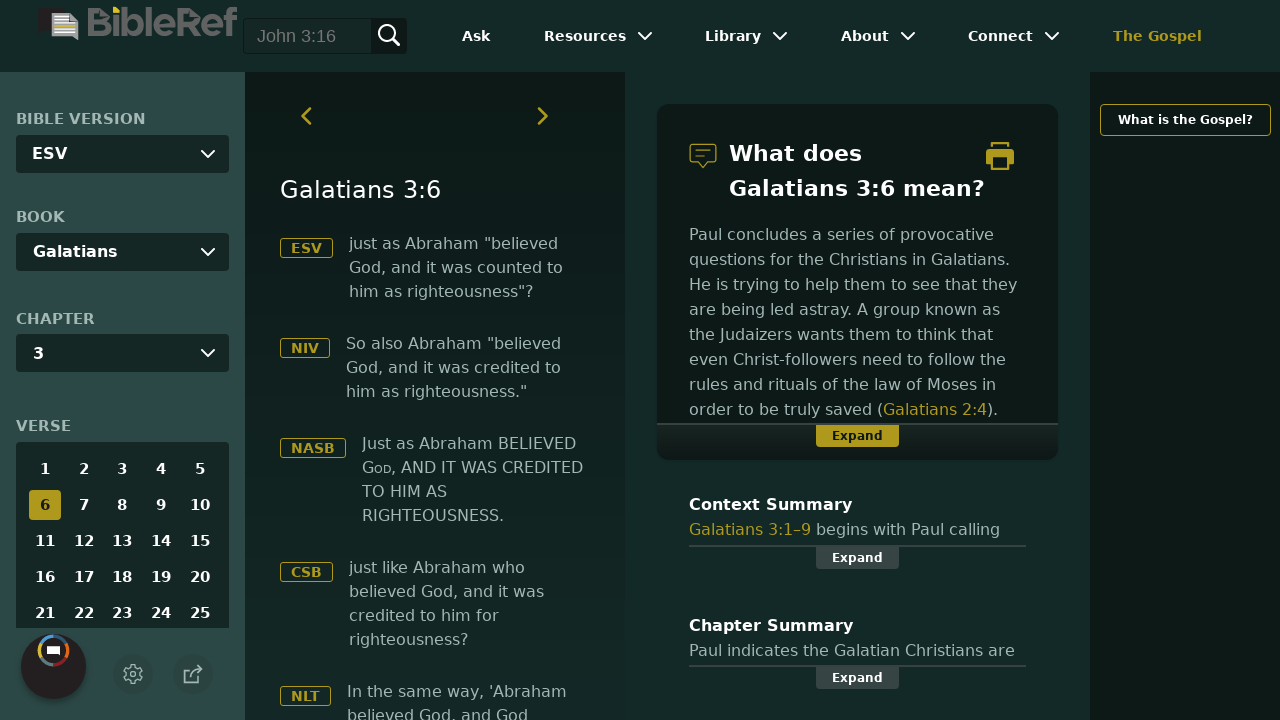

--- FILE ---
content_type: application/javascript
request_url: https://www.bibleref.com/summaries/Galatians-3-1thru3-9-context.js
body_size: 660
content:
document.write("<center><b>Context Summary</b><br>Galatians 3:1&ndash;9 begins with Paul calling the Galatian Christians he loves ''foolish.'' They have begun to believe they must follow the law of Moses in order to be included in the family of God. Paul asks: did God give His Spirit to them with great power after they believed, or after doing works of the law? Clearly, the Spirit arrived in response to their faith. Abraham also was declared righteous by God in response to his own faith. Paul insists God's promise to Abraham that all nations would be blessed through him pointed to this time when Gentiles would be saved by faith in Christ.</center>");


--- FILE ---
content_type: application/javascript
request_url: https://www.bibleref.com/summaries/Galatians-chapter-3.js
body_size: 589
content:
document.write("<center><b>Chapter Summary</b><br>Paul indicates the Galatian Christians are foolish for believing they need to follow the law of Moses to be right with God. He offers three specific arguments to support this. First, they received God's Spirit in a powerful way after believing in Jesus, but before doing any works of the law. Second, Scripture itself shows God's blessing coming by faith, and His curse coming by the law. Christ paid the price of that curse on the cross. Third, God's covenant with Abraham is like a legal document, and it cannot be revoked.</center>");


--- FILE ---
content_type: application/javascript
request_url: https://www.bibleref.com/components/unified-script.js
body_size: 1706
content:
/*////////////////////////////////////////*/
/*           Burger Dropdown Logic        */
/*////////////////////////////////////////*/

// Select the header
document.addEventListener('DOMContentLoaded', () => {
	
    const headerElement = document.querySelector('header-element').shadowRoot;

    const hamburgerMenu = headerElement.querySelector('.burgerMenu');
    const dropdownMenu = headerElement.querySelector('.dropdownMenu');

	//determine if we should even show the hamburger on desktop 
	const desktopOptions = headerElement.querySelectorAll('.dropdownMenu > li:not(.mobile-show)');
	
	//there are not options that need to be shown on desktop so hide the hamburger menu
	if(desktopOptions.length == 0) {
		hamburgerMenu.classList.add("mobile-show");
	}
	
	
	//Function to show/hide hamburger menu
    function toggleMenu() {
        dropdownMenu.classList.toggle('showMenu');
		dropdownMenu.classList.toggle('visible');
        headerElement.querySelector(".js-nc-int-icon").classList.toggle("nc-int-icon-state-b")
    }

    hamburgerMenu.addEventListener('click', (event) => {
        event.preventDefault();
	
		if(dropdownMenu.classList.contains('showMenu')) {
			unifiedResetPage();
		} else {
			unifiedResetPage();
			toggleMenu();
		}
	
    });

    document.addEventListener('click', (event) => {
        if (!event.composedPath().includes(headerElement) && dropdownMenu.classList.contains('showMenu')) {
            dropdownMenu.classList.remove('showMenu');
			dropdownMenu.classList.remove('visible');
        }
    });
});
/* END OF DROPDOWN MENU */


/*////////////////////////////////////////*/
/*           Header Menu Logic            */
/*////////////////////////////////////////*/


unifiedClearMenus = (el) => { if(el == undefined || ! el.classList.contains('active')) { const modals = document.querySelectorAll('.modal-menu'); modals.forEach(function(modal) { modal.classList.remove('visible'); }); } }

unifiedResetPage = () => {
  let modals = document.querySelectorAll('.modal-menu');
  
  const headerElement = document.querySelector('header-element').shadowRoot;
  const headerModals = headerElement.querySelectorAll('.modal-menu');
  modals = [...modals, ...headerModals];
  
  const headerDropdowns = headerElement.querySelectorAll('[data-toggle]');
  
  const dimmed = document.querySelectorAll('.dimmed');
  modals.forEach(function(modal) {
    modal.classList.remove('visible');
	modal.classList.remove('showMenu');
  });
  headerDropdowns.forEach(function(dd) {
    dd.classList.remove('active');
  });
  dimmed.forEach(function(ele) {
    ele.classList.remove('dimmed');
  });
  const shareButton = document.querySelectorAll('.articleShareButton')[0];
  if(shareButton){shareButton.classList.remove('active');}
  
  const burger = headerElement.querySelectorAll(".js-nc-int-icon")[0];
  if(burger){burger.classList.remove('nc-int-icon-state-b')};
}

document.addEventListener("click", (evt) => {
	const headerContent = document.querySelector('header-element').shadowRoot;
	
	const headerElement = document.querySelectorAll('header-element')[0];
    const headerEl = headerContent.querySelectorAll("header")[0];
    let modals = document.querySelectorAll(".modal-menu");
	const headerModals = headerContent.querySelectorAll('.modal-menu');
	modals = [...modals, ...headerModals];
  
    const buttons = document.querySelectorAll(".action-button");
	
    let targetElement = evt.target; // clicked element
    let continueOn = true;
    do {
        if (targetElement == headerEl) {
            // clicked in header
            return;
        }
		
		if (targetElement == headerElement) {
            // clicked in header
            return;
        }
        modals.forEach(function(menu) {
          if ( menu == targetElement) {
            continueOn = false;
          }
        });

        buttons.forEach(function(button) {
          if ( button == targetElement) {
            continueOn = false;
          }
        });
        // Go up the DOM
        targetElement = targetElement.parentNode;
    } while (targetElement && continueOn);

    //outside
    if ( continueOn) {
      unifiedResetPage();
    }
});



/*///////////////////////////////////////////////////////////////*/
/*                Header Menu Dropdowns                          */
/*///////////////////////////////////////////////////////////////*/
 document.addEventListener('DOMContentLoaded', () => {
	 const headerContent = document.querySelector('header-element').shadowRoot;
	const dropdowns = headerContent.querySelectorAll('[data-toggle]');
	const networkDropdown = headerContent.querySelectorAll('.networkBar');

    dropdowns.forEach(dropdown => {
        dropdown.addEventListener('click', () => {
			unifiedClearMenus(dropdown);
			if(dropdown == undefined || ! dropdown.classList.contains('active')) 
				{ unifiedResetPage(); } 
			
			const submenu = dropdown.parentNode.querySelectorAll('ul');
			if(submenu){
				submenu[0].classList.toggle('visible'); 
				dropdown.classList.toggle('active');
			}
			
			
        });
    });
	
	
	networkDropdown.forEach(dropdownItem => {
		const submenu = dropdownItem.parentNode.querySelectorAll('ul');
		
		dropdownItem.addEventListener('mouseenter', function (e) {
			if(submenu){
				submenu[0].classList.toggle('visible'); 
				dropdownItem.classList.toggle('active');
			}
			
		});
		
		dropdownItem.addEventListener('mouseleave', function () {
			if(submenu){
				submenu[0].classList.toggle('visible'); 
				dropdownItem.classList.toggle('active');
			}
			
		})
    });
	
}); 
 
 document.addEventListener('DOMContentLoaded', () => {
	 const headerContent = document.querySelector('header-element').shadowRoot;
	const dropdowns = headerContent.querySelectorAll('.extra-menu .has-submenu');

    dropdowns.forEach(dropdown => {
        dropdown.addEventListener('click', () => {

			const submenu = dropdown.parentNode.querySelectorAll('ul');
			if(submenu){
				submenu[0].classList.toggle('visible'); 
				dropdown.classList.toggle('active');
			}
			
			
        });
    });
});  


// Network Button Setup
let gqmOpen = false;
let mq = window.matchMedia("(pointer: coarse)");

const footerElements = document.querySelectorAll('footer-element');

footerElements.forEach(function(footerElement) {
    const footerContent = footerElement.shadowRoot;
	const gqmNetwork = footerContent.querySelector('.gqm-network');
	const gqmButton = footerContent.querySelector('.gqm-button');

	if (mq.matches) {
		// Handle button click
		gqmButton.addEventListener('click', function(e) {
			gqmOpen = !gqmOpen;
			gqmNetwork.classList.toggle('gqm-open')
		})
	}

});

if (mq.matches) {
	// Handle click cutside of network button area to close
	document.addEventListener('click', function(event) {		
		if(event.target.tagName.toLowerCase() !== 'footer-element') {
			footerElements.forEach(function(footerElement) {
				const footerContent = footerElement.shadowRoot;
				const gqmNetwork = footerContent.querySelector('.gqm-network');
						
				gqmNetwork.classList.remove('gqm-open')
				gqmOpen = false;
			})
		}	
	})
}
